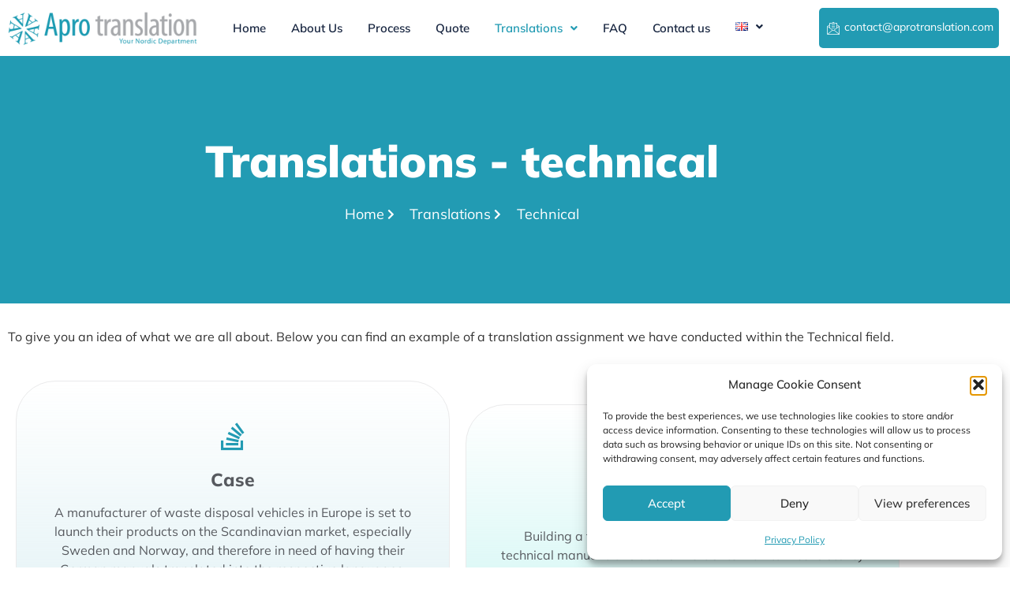

--- FILE ---
content_type: text/css
request_url: https://www.aprotranslation.com/wp-content/uploads/elementor/css/post-10.css?ver=1768977083
body_size: 1232
content:
.elementor-kit-10{--e-global-color-primary:#394F92;--e-global-color-secondary:#15233E;--e-global-color-text:#8B8A99;--e-global-color-accent:#5DE0D6;--e-global-color-668bc6d:#FFFFFF;--e-global-color-a8fafae:#229BB3;--e-global-typography-primary-font-family:"Mulish";--e-global-typography-primary-font-size:16px;--e-global-typography-primary-font-weight:400;--e-global-typography-secondary-font-family:"Mulish";--e-global-typography-secondary-font-size:40px;--e-global-typography-secondary-font-weight:900;--e-global-typography-secondary-line-height:1.2em;--e-global-typography-text-font-family:"Mulish";--e-global-typography-text-font-size:16px;--e-global-typography-text-font-weight:400;--e-global-typography-accent-font-family:"Mulish";--e-global-typography-accent-font-size:14px;--e-global-typography-accent-font-weight:400;--e-global-typography-a468bda-font-family:"Mulish";--e-global-typography-a468bda-font-size:18px;--e-global-typography-a468bda-font-weight:400;--e-global-typography-dcd495e-font-family:"Mulish";--e-global-typography-dcd495e-font-size:16px;--e-global-typography-dcd495e-font-weight:800;--e-global-typography-2908e6a-font-family:"Mulish";--e-global-typography-2908e6a-font-size:14px;--e-global-typography-2908e6a-font-weight:600;--e-global-typography-50e0094-font-family:"Mulish";--e-global-typography-50e0094-font-size:15px;--e-global-typography-50e0094-font-weight:700;--e-global-typography-50e0094-line-height:1em;--e-global-typography-c08e56e-font-family:"Mulish";--e-global-typography-c08e56e-font-size:56px;--e-global-typography-c08e56e-font-weight:900;--e-global-typography-c08e56e-line-height:1.2em;--e-global-typography-f8b36ec-font-family:"Mulish";--e-global-typography-f8b36ec-font-size:40px;--e-global-typography-f8b36ec-font-weight:800;--e-global-typography-adb1b12-font-family:"Mulish";--e-global-typography-adb1b12-font-size:22px;--e-global-typography-adb1b12-font-weight:700;--e-global-typography-d9a0ed7-font-family:"Mulish";--e-global-typography-d9a0ed7-font-size:30px;--e-global-typography-d9a0ed7-font-weight:800;--e-global-typography-457bc15-font-family:"Mulish";--e-global-typography-457bc15-font-size:30px;--e-global-typography-457bc15-font-weight:900;--e-global-typography-4c0c993-font-family:"Mulish";--e-global-typography-4c0c993-font-size:24px;--e-global-typography-4c0c993-font-weight:800;--e-global-typography-7ab33c9-font-family:"Mulish";--e-global-typography-7ab33c9-font-size:22px;--e-global-typography-7ab33c9-font-weight:800;--e-global-typography-d437b2f-font-family:"Mulish";--e-global-typography-d437b2f-font-size:20px;--e-global-typography-d437b2f-font-weight:800;--e-global-typography-b2b649a-font-family:"Mulish";--e-global-typography-b2b649a-font-size:18px;--e-global-typography-b2b649a-font-weight:800;--e-global-typography-7a14aa3-font-family:"Mulish";--e-global-typography-7a14aa3-font-size:18px;--e-global-typography-7a14aa3-font-weight:700;--e-global-typography-05c3a80-font-family:"Mulish";--e-global-typography-05c3a80-font-size:18px;--e-global-typography-05c3a80-font-weight:700;--e-global-typography-05c3a80-line-height:1em;font-family:var( --e-global-typography-primary-font-family ), Sans-serif;font-size:var( --e-global-typography-primary-font-size );font-weight:var( --e-global-typography-primary-font-weight );}.elementor-kit-10 button,.elementor-kit-10 input[type="button"],.elementor-kit-10 input[type="submit"],.elementor-kit-10 .elementor-button{background-color:#394F92;font-family:var( --e-global-typography-50e0094-font-family ), Sans-serif;font-size:var( --e-global-typography-50e0094-font-size );font-weight:var( --e-global-typography-50e0094-font-weight );line-height:var( --e-global-typography-50e0094-line-height );color:#FFFFFF;border-style:solid;border-width:0px 0px 0px 0px;border-radius:5px 5px 5px 5px;padding:17px 30px 17px 30px;}.elementor-kit-10 button:hover,.elementor-kit-10 button:focus,.elementor-kit-10 input[type="button"]:hover,.elementor-kit-10 input[type="button"]:focus,.elementor-kit-10 input[type="submit"]:hover,.elementor-kit-10 input[type="submit"]:focus,.elementor-kit-10 .elementor-button:hover,.elementor-kit-10 .elementor-button:focus{background-color:#31447D;}.elementor-kit-10 a{color:#394F92;}.elementor-kit-10 h2{color:#15233E;font-family:"Mulish", Sans-serif;font-size:32px;font-weight:800;}.elementor-kit-10 label{color:#15233E;font-family:var( --e-global-typography-dcd495e-font-family ), Sans-serif;font-size:var( --e-global-typography-dcd495e-font-size );font-weight:var( --e-global-typography-dcd495e-font-weight );}.elementor-kit-10 input:not([type="button"]):not([type="submit"]),.elementor-kit-10 textarea,.elementor-kit-10 .elementor-field-textual{font-family:var( --e-global-typography-text-font-family ), Sans-serif;font-size:var( --e-global-typography-text-font-size );font-weight:var( --e-global-typography-text-font-weight );color:#8B8A99;border-style:solid;border-width:1px 1px 1px 1px;border-color:#EAEAEA;border-radius:5px 5px 5px 5px;}.elementor-kit-10 input:focus:not([type="button"]):not([type="submit"]),.elementor-kit-10 textarea:focus,.elementor-kit-10 .elementor-field-textual:focus{border-style:solid;border-width:1px 1px 1px 1px;border-color:#CCCCCC;}.elementor-section.elementor-section-boxed > .elementor-container{max-width:1140px;}.e-con{--container-max-width:1140px;}.elementor-widget:not(:last-child){margin-block-end:20px;}.elementor-element{--widgets-spacing:20px 20px;--widgets-spacing-row:20px;--widgets-spacing-column:20px;}{}h1.entry-title{display:var(--page-title-display);}.site-header .site-branding{flex-direction:column;align-items:stretch;}.site-header{padding-inline-end:0px;padding-inline-start:0px;}.site-footer .site-branding{flex-direction:column;align-items:stretch;}@media(max-width:1024px){.elementor-kit-10{--e-global-typography-primary-font-size:15px;--e-global-typography-secondary-font-size:38px;--e-global-typography-text-font-size:15px;--e-global-typography-accent-font-size:14px;--e-global-typography-a468bda-font-size:17px;--e-global-typography-dcd495e-font-size:15px;--e-global-typography-2908e6a-font-size:14px;--e-global-typography-50e0094-font-size:15px;--e-global-typography-c08e56e-font-size:50px;--e-global-typography-f8b36ec-font-size:38px;--e-global-typography-adb1b12-font-size:21px;--e-global-typography-d9a0ed7-font-size:28px;--e-global-typography-457bc15-font-size:28px;--e-global-typography-4c0c993-font-size:23px;--e-global-typography-7ab33c9-font-size:21px;--e-global-typography-d437b2f-font-size:19px;--e-global-typography-b2b649a-font-size:17px;--e-global-typography-7a14aa3-font-size:17px;--e-global-typography-05c3a80-font-size:17px;font-size:var( --e-global-typography-primary-font-size );}.elementor-kit-10 h2{font-size:31px;}.elementor-kit-10 button,.elementor-kit-10 input[type="button"],.elementor-kit-10 input[type="submit"],.elementor-kit-10 .elementor-button{font-size:var( --e-global-typography-50e0094-font-size );line-height:var( --e-global-typography-50e0094-line-height );}.elementor-kit-10 label{font-size:var( --e-global-typography-dcd495e-font-size );}.elementor-kit-10 input:not([type="button"]):not([type="submit"]),.elementor-kit-10 textarea,.elementor-kit-10 .elementor-field-textual{font-size:var( --e-global-typography-text-font-size );}.elementor-section.elementor-section-boxed > .elementor-container{max-width:1024px;}.e-con{--container-max-width:1024px;}}@media(max-width:767px){.elementor-kit-10{--e-global-typography-primary-font-size:14px;--e-global-typography-secondary-font-size:35px;--e-global-typography-text-font-size:14px;--e-global-typography-accent-font-size:13px;--e-global-typography-a468bda-font-size:16px;--e-global-typography-dcd495e-font-size:14px;--e-global-typography-2908e6a-font-size:13px;--e-global-typography-50e0094-font-size:14px;--e-global-typography-c08e56e-font-size:45px;--e-global-typography-f8b36ec-font-size:35px;--e-global-typography-adb1b12-font-size:20px;--e-global-typography-d9a0ed7-font-size:26px;--e-global-typography-457bc15-font-size:26px;--e-global-typography-4c0c993-font-size:22px;--e-global-typography-7ab33c9-font-size:20px;--e-global-typography-d437b2f-font-size:18px;--e-global-typography-b2b649a-font-size:16px;--e-global-typography-7a14aa3-font-size:16px;--e-global-typography-05c3a80-font-size:16px;font-size:var( --e-global-typography-primary-font-size );}.elementor-kit-10 h2{font-size:30px;}.elementor-kit-10 button,.elementor-kit-10 input[type="button"],.elementor-kit-10 input[type="submit"],.elementor-kit-10 .elementor-button{font-size:var( --e-global-typography-50e0094-font-size );line-height:var( --e-global-typography-50e0094-line-height );}.elementor-kit-10 label{font-size:var( --e-global-typography-dcd495e-font-size );}.elementor-kit-10 input:not([type="button"]):not([type="submit"]),.elementor-kit-10 textarea,.elementor-kit-10 .elementor-field-textual{font-size:var( --e-global-typography-text-font-size );}.elementor-section.elementor-section-boxed > .elementor-container{max-width:767px;}.e-con{--container-max-width:767px;}}

--- FILE ---
content_type: text/css
request_url: https://www.aprotranslation.com/wp-content/uploads/elementor/css/post-214.css?ver=1768994742
body_size: 1253
content:
.elementor-214 .elementor-element.elementor-element-012c1de:not(.elementor-motion-effects-element-type-background), .elementor-214 .elementor-element.elementor-element-012c1de > .elementor-motion-effects-container > .elementor-motion-effects-layer{background-color:var( --e-global-color-a8fafae );}.elementor-214 .elementor-element.elementor-element-012c1de > .elementor-background-overlay{background-image:url("https://www.aprotranslation.com/wp-content/uploads/2023/03/bg-4-e1630461988415.png");background-size:cover;opacity:0.05;transition:background 0.3s, border-radius 0.3s, opacity 0.3s;}.elementor-214 .elementor-element.elementor-element-012c1de > .elementor-container{max-width:1170px;}.elementor-214 .elementor-element.elementor-element-012c1de{transition:background 0.3s, border 0.3s, border-radius 0.3s, box-shadow 0.3s;padding:100px 0px 100px 0px;}.elementor-214 .elementor-element.elementor-element-be6b5ac{text-align:center;}.elementor-214 .elementor-element.elementor-element-be6b5ac .elementor-heading-title{font-family:var( --e-global-typography-c08e56e-font-family ), Sans-serif;font-size:var( --e-global-typography-c08e56e-font-size );font-weight:var( --e-global-typography-c08e56e-font-weight );line-height:var( --e-global-typography-c08e56e-line-height );color:#FFFFFF;}.elementor-214 .elementor-element.elementor-element-972f582 .elementor-icon-list-items:not(.elementor-inline-items) .elementor-icon-list-item:not(:last-child){padding-block-end:calc(10px/2);}.elementor-214 .elementor-element.elementor-element-972f582 .elementor-icon-list-items:not(.elementor-inline-items) .elementor-icon-list-item:not(:first-child){margin-block-start:calc(10px/2);}.elementor-214 .elementor-element.elementor-element-972f582 .elementor-icon-list-items.elementor-inline-items .elementor-icon-list-item{margin-inline:calc(10px/2);}.elementor-214 .elementor-element.elementor-element-972f582 .elementor-icon-list-items.elementor-inline-items{margin-inline:calc(-10px/2);}.elementor-214 .elementor-element.elementor-element-972f582 .elementor-icon-list-items.elementor-inline-items .elementor-icon-list-item:after{inset-inline-end:calc(-10px/2);}.elementor-214 .elementor-element.elementor-element-972f582 .elementor-icon-list-icon i{color:var( --e-global-color-668bc6d );transition:color 0.3s;}.elementor-214 .elementor-element.elementor-element-972f582 .elementor-icon-list-icon svg{fill:var( --e-global-color-668bc6d );transition:fill 0.3s;}.elementor-214 .elementor-element.elementor-element-972f582{--e-icon-list-icon-size:14px;--icon-vertical-offset:0px;}.elementor-214 .elementor-element.elementor-element-972f582 .elementor-icon-list-icon{padding-inline-end:10px;}.elementor-214 .elementor-element.elementor-element-972f582 .elementor-icon-list-item > .elementor-icon-list-text, .elementor-214 .elementor-element.elementor-element-972f582 .elementor-icon-list-item > a{font-family:"Mulish", Sans-serif;font-size:18px;font-weight:400;text-decoration:none;}.elementor-214 .elementor-element.elementor-element-972f582 .elementor-icon-list-text{color:#FFFFFF;transition:color 0.3s;}.elementor-214 .elementor-element.elementor-element-449eb54:not(.elementor-motion-effects-element-type-background), .elementor-214 .elementor-element.elementor-element-449eb54 > .elementor-motion-effects-container > .elementor-motion-effects-layer{background-color:var( --e-global-color-668bc6d );}.elementor-214 .elementor-element.elementor-element-449eb54 > .elementor-background-overlay{background-image:url("https://www.aprotranslation.com/wp-content/uploads/2023/03/bg-4.png");background-position:bottom center;background-repeat:no-repeat;background-size:cover;opacity:0.05;transition:background 0.3s, border-radius 0.3s, opacity 0.3s;}.elementor-214 .elementor-element.elementor-element-449eb54 > .elementor-container{max-width:1170px;}.elementor-214 .elementor-element.elementor-element-449eb54{transition:background 0.3s, border 0.3s, border-radius 0.3s, box-shadow 0.3s;padding:20px 0px 100px 0px;}.elementor-214 .elementor-element.elementor-element-74f9592.elementor-column > .elementor-widget-wrap{justify-content:center;}.elementor-214 .elementor-element.elementor-element-bb1477e.jkit-equal-height-enable, .elementor-214 .elementor-element.elementor-element-bb1477e.jkit-equal-height-enable > .elementor-widget-container, .elementor-214 .elementor-element.elementor-element-bb1477e.jkit-equal-height-enable .jeg-elementor-kit.jkit-icon-box, .elementor-214 .elementor-element.elementor-element-bb1477e.jkit-equal-height-enable .jeg-elementor-kit.jkit-icon-box .jkit-icon-box-wrapper{height:100%;}.elementor-214 .elementor-element.elementor-element-bb1477e .jeg-elementor-kit.jkit-icon-box .jkit-icon-box-wrapper{background-color:transparent;text-align:center;background-image:linear-gradient(180deg, var( --e-global-color-668bc6d ) 0%, #229BB321 100%);border-radius:50px 50px 50px 50px;}.elementor-214 .elementor-element.elementor-element-bb1477e .jeg-elementor-kit.jkit-icon-box .hover-watermark i{font-size:100px;}.elementor-214 .elementor-element.elementor-element-bb1477e .jeg-elementor-kit.jkit-icon-box .hover-watermark svg{width:100px;}.elementor-214 .elementor-element.elementor-element-bb1477e .jeg-elementor-kit.jkit-icon-box .icon-box > .icon{color:var( --e-global-color-a8fafae );height:40px;width:40px;}.elementor-214 .elementor-element.elementor-element-bb1477e .jeg-elementor-kit.jkit-icon-box .icon-box > .icon svg{fill:var( --e-global-color-a8fafae );width:40px;}.elementor-214 .elementor-element.elementor-element-bb1477e .jeg-elementor-kit.jkit-icon-box .icon-box > .icon i{font-size:40px;}.elementor-214 .elementor-element.elementor-element-c622047.jkit-equal-height-enable, .elementor-214 .elementor-element.elementor-element-c622047.jkit-equal-height-enable > .elementor-widget-container, .elementor-214 .elementor-element.elementor-element-c622047.jkit-equal-height-enable .jeg-elementor-kit.jkit-icon-box, .elementor-214 .elementor-element.elementor-element-c622047.jkit-equal-height-enable .jeg-elementor-kit.jkit-icon-box .jkit-icon-box-wrapper{height:100%;}.elementor-214 .elementor-element.elementor-element-c622047 .jeg-elementor-kit.jkit-icon-box .jkit-icon-box-wrapper{background-color:transparent;text-align:center;background-image:linear-gradient(180deg, var( --e-global-color-668bc6d ) 0%, #B0990F3B 100%);border-radius:50px 50px 50px 50px;}.elementor-214 .elementor-element.elementor-element-c622047 .jeg-elementor-kit.jkit-icon-box .hover-watermark i{font-size:100px;}.elementor-214 .elementor-element.elementor-element-c622047 .jeg-elementor-kit.jkit-icon-box .hover-watermark svg{width:100px;}.elementor-214 .elementor-element.elementor-element-c622047 .jeg-elementor-kit.jkit-icon-box .icon-box > .icon{color:#B0990F;height:40px;width:40px;}.elementor-214 .elementor-element.elementor-element-c622047 .jeg-elementor-kit.jkit-icon-box .icon-box > .icon svg{fill:#B0990F;width:40px;}.elementor-214 .elementor-element.elementor-element-c622047 .jeg-elementor-kit.jkit-icon-box .icon-box > .icon i{font-size:40px;}.elementor-214 .elementor-element.elementor-element-ade2082.jkit-equal-height-enable, .elementor-214 .elementor-element.elementor-element-ade2082.jkit-equal-height-enable > .elementor-widget-container, .elementor-214 .elementor-element.elementor-element-ade2082.jkit-equal-height-enable .jeg-elementor-kit.jkit-icon-box, .elementor-214 .elementor-element.elementor-element-ade2082.jkit-equal-height-enable .jeg-elementor-kit.jkit-icon-box .jkit-icon-box-wrapper{height:100%;}.elementor-214 .elementor-element.elementor-element-ade2082 .jeg-elementor-kit.jkit-icon-box .jkit-icon-box-wrapper{background-color:transparent;text-align:center;background-image:linear-gradient(180deg, var( --e-global-color-668bc6d ) 0%, #5DE0D64F 100%);border-radius:50px 50px 50px 50px;}.elementor-214 .elementor-element.elementor-element-ade2082 > .elementor-widget-container{margin:30px 0px 0px 0px;}.elementor-214 .elementor-element.elementor-element-ade2082 .jeg-elementor-kit.jkit-icon-box .hover-watermark i{font-size:100px;}.elementor-214 .elementor-element.elementor-element-ade2082 .jeg-elementor-kit.jkit-icon-box .hover-watermark svg{width:100px;}.elementor-214 .elementor-element.elementor-element-ade2082 .jeg-elementor-kit.jkit-icon-box .icon-box > .icon{color:var( --e-global-color-accent );height:40px;width:40px;}.elementor-214 .elementor-element.elementor-element-ade2082 .jeg-elementor-kit.jkit-icon-box .icon-box > .icon svg{fill:var( --e-global-color-accent );width:40px;}.elementor-214 .elementor-element.elementor-element-ade2082 .jeg-elementor-kit.jkit-icon-box .icon-box > .icon i{font-size:40px;}.elementor-214 .elementor-element.elementor-element-3045cbd.jkit-equal-height-enable, .elementor-214 .elementor-element.elementor-element-3045cbd.jkit-equal-height-enable > .elementor-widget-container, .elementor-214 .elementor-element.elementor-element-3045cbd.jkit-equal-height-enable .jeg-elementor-kit.jkit-icon-box, .elementor-214 .elementor-element.elementor-element-3045cbd.jkit-equal-height-enable .jeg-elementor-kit.jkit-icon-box .jkit-icon-box-wrapper{height:100%;}.elementor-214 .elementor-element.elementor-element-3045cbd .jeg-elementor-kit.jkit-icon-box .jkit-icon-box-wrapper{background-color:transparent;text-align:center;background-image:linear-gradient(180deg, var( --e-global-color-668bc6d ) 0%, #309E1933 100%);border-radius:50px 50px 50px 50px;}.elementor-214 .elementor-element.elementor-element-3045cbd > .elementor-widget-container{margin:60px 0px 0px 0px;padding:0px 0px 0px 0px;}.elementor-214 .elementor-element.elementor-element-3045cbd .jeg-elementor-kit.jkit-icon-box .hover-watermark i{font-size:100px;}.elementor-214 .elementor-element.elementor-element-3045cbd .jeg-elementor-kit.jkit-icon-box .hover-watermark svg{width:100px;}.elementor-214 .elementor-element.elementor-element-3045cbd .jeg-elementor-kit.jkit-icon-box .icon-box > .icon{color:#309E19;height:40px;width:40px;}.elementor-214 .elementor-element.elementor-element-3045cbd .jeg-elementor-kit.jkit-icon-box .icon-box > .icon svg{fill:#309E19;width:40px;}.elementor-214 .elementor-element.elementor-element-3045cbd .jeg-elementor-kit.jkit-icon-box .icon-box > .icon i{font-size:40px;}:root{--page-title-display:none;}@media(max-width:1024px) and (min-width:768px){.elementor-214 .elementor-element.elementor-element-b257399{width:100%;}}@media(max-width:1024px){.elementor-214 .elementor-element.elementor-element-012c1de{padding:80px 10px 80px 10px;}.elementor-214 .elementor-element.elementor-element-be6b5ac .elementor-heading-title{font-size:var( --e-global-typography-c08e56e-font-size );line-height:var( --e-global-typography-c08e56e-line-height );}.elementor-214 .elementor-element.elementor-element-972f582 .elementor-icon-list-item > .elementor-icon-list-text, .elementor-214 .elementor-element.elementor-element-972f582 .elementor-icon-list-item > a{font-size:17px;}.elementor-214 .elementor-element.elementor-element-449eb54{padding:80px 10px 80px 10px;}}@media(max-width:767px){.elementor-214 .elementor-element.elementor-element-012c1de{padding:50px 5px 50px 5px;}.elementor-214 .elementor-element.elementor-element-be6b5ac .elementor-heading-title{font-size:var( --e-global-typography-c08e56e-font-size );line-height:var( --e-global-typography-c08e56e-line-height );}.elementor-214 .elementor-element.elementor-element-972f582 .elementor-icon-list-item > .elementor-icon-list-text, .elementor-214 .elementor-element.elementor-element-972f582 .elementor-icon-list-item > a{font-size:16px;}.elementor-214 .elementor-element.elementor-element-449eb54{padding:50px 15px 50px 15px;}.elementor-214 .elementor-element.elementor-element-74f9592 > .elementor-element-populated{padding:0px 0px 0px 0px;}}




--- FILE ---
content_type: text/css
request_url: https://www.aprotranslation.com/wp-content/uploads/elementor/css/post-737.css?ver=1768977083
body_size: 1130
content:
.elementor-737 .elementor-element.elementor-element-20177616 > .elementor-container > .elementor-column > .elementor-widget-wrap{align-content:center;align-items:center;}.elementor-737 .elementor-element.elementor-element-20177616 > .elementor-container{max-width:1329px;}.elementor-737 .elementor-element.elementor-element-20177616{transition:background 0.3s, border 0.3s, border-radius 0.3s, box-shadow 0.3s;margin-top:0px;margin-bottom:0px;z-index:2;}.elementor-737 .elementor-element.elementor-element-20177616 > .elementor-background-overlay{transition:background 0.3s, border-radius 0.3s, opacity 0.3s;}.elementor-737 .elementor-element.elementor-element-1a963185{width:var( --container-widget-width, 240px );max-width:240px;--container-widget-width:240px;--container-widget-flex-grow:0;text-align:start;}.elementor-737 .elementor-element.elementor-element-1a963185 > .elementor-widget-container{padding:2px 0px 2px 0px;}.elementor-737 .elementor-element.elementor-element-1a963185 img{width:100%;}.elementor-737 .elementor-element.elementor-element-60fab5db.elementor-column > .elementor-widget-wrap{justify-content:flex-end;}.elementor-737 .elementor-element.elementor-element-60fab5db > .elementor-element-populated{margin:0px 20px 0px 0px;--e-column-margin-right:20px;--e-column-margin-left:0px;padding:0px 0px 0px 0px;}.elementor-737 .elementor-element.elementor-element-4452f7b .menu-item a.hfe-menu-item{padding-left:16px;padding-right:16px;}.elementor-737 .elementor-element.elementor-element-4452f7b .menu-item a.hfe-sub-menu-item{padding-left:calc( 16px + 20px );padding-right:16px;}.elementor-737 .elementor-element.elementor-element-4452f7b .hfe-nav-menu__layout-vertical .menu-item ul ul a.hfe-sub-menu-item{padding-left:calc( 16px + 40px );padding-right:16px;}.elementor-737 .elementor-element.elementor-element-4452f7b .hfe-nav-menu__layout-vertical .menu-item ul ul ul a.hfe-sub-menu-item{padding-left:calc( 16px + 60px );padding-right:16px;}.elementor-737 .elementor-element.elementor-element-4452f7b .hfe-nav-menu__layout-vertical .menu-item ul ul ul ul a.hfe-sub-menu-item{padding-left:calc( 16px + 80px );padding-right:16px;}.elementor-737 .elementor-element.elementor-element-4452f7b .menu-item a.hfe-menu-item, .elementor-737 .elementor-element.elementor-element-4452f7b .menu-item a.hfe-sub-menu-item{padding-top:17px;padding-bottom:17px;}.elementor-737 .elementor-element.elementor-element-4452f7b ul.sub-menu{width:220px;}.elementor-737 .elementor-element.elementor-element-4452f7b .sub-menu a.hfe-sub-menu-item,
						 .elementor-737 .elementor-element.elementor-element-4452f7b nav.hfe-dropdown li a.hfe-menu-item,
						 .elementor-737 .elementor-element.elementor-element-4452f7b nav.hfe-dropdown li a.hfe-sub-menu-item,
						 .elementor-737 .elementor-element.elementor-element-4452f7b nav.hfe-dropdown-expandible li a.hfe-menu-item,
						 .elementor-737 .elementor-element.elementor-element-4452f7b nav.hfe-dropdown-expandible li a.hfe-sub-menu-item{padding-top:15px;padding-bottom:15px;}.elementor-737 .elementor-element.elementor-element-4452f7b .hfe-nav-menu__toggle{margin:0 auto;}.elementor-737 .elementor-element.elementor-element-4452f7b a.hfe-menu-item, .elementor-737 .elementor-element.elementor-element-4452f7b a.hfe-sub-menu-item{font-size:15px;font-weight:600;}.elementor-737 .elementor-element.elementor-element-4452f7b .menu-item a.hfe-menu-item, .elementor-737 .elementor-element.elementor-element-4452f7b .sub-menu a.hfe-sub-menu-item{color:var( --e-global-color-secondary );}.elementor-737 .elementor-element.elementor-element-4452f7b .menu-item a.hfe-menu-item:hover,
								.elementor-737 .elementor-element.elementor-element-4452f7b .sub-menu a.hfe-sub-menu-item:hover,
								.elementor-737 .elementor-element.elementor-element-4452f7b .menu-item.current-menu-item a.hfe-menu-item,
								.elementor-737 .elementor-element.elementor-element-4452f7b .menu-item a.hfe-menu-item.highlighted,
								.elementor-737 .elementor-element.elementor-element-4452f7b .menu-item a.hfe-menu-item:focus{color:var( --e-global-color-668bc6d );background-color:var( --e-global-color-a8fafae );}.elementor-737 .elementor-element.elementor-element-4452f7b .menu-item.current-menu-item a.hfe-menu-item,
								.elementor-737 .elementor-element.elementor-element-4452f7b .menu-item.current-menu-ancestor a.hfe-menu-item{color:var( --e-global-color-a8fafae );background-color:var( --e-global-color-668bc6d );}.elementor-737 .elementor-element.elementor-element-4452f7b .sub-menu,
								.elementor-737 .elementor-element.elementor-element-4452f7b nav.hfe-dropdown,
								.elementor-737 .elementor-element.elementor-element-4452f7b nav.hfe-dropdown-expandible,
								.elementor-737 .elementor-element.elementor-element-4452f7b nav.hfe-dropdown .menu-item a.hfe-menu-item,
								.elementor-737 .elementor-element.elementor-element-4452f7b nav.hfe-dropdown .menu-item a.hfe-sub-menu-item{background-color:#fff;}.elementor-737 .elementor-element.elementor-element-4452f7b .sub-menu li.menu-item:not(:last-child),
						.elementor-737 .elementor-element.elementor-element-4452f7b nav.hfe-dropdown li.menu-item:not(:last-child),
						.elementor-737 .elementor-element.elementor-element-4452f7b nav.hfe-dropdown-expandible li.menu-item:not(:last-child){border-bottom-style:solid;border-bottom-color:#c4c4c4;border-bottom-width:1px;}.elementor-737 .elementor-element.elementor-element-5591676b.elementor-column > .elementor-widget-wrap{justify-content:flex-end;}.elementor-737 .elementor-element.elementor-element-4b2caadd .jeg-elementor-kit.jkit-button .jkit-button-wrapper{background-color:var( --e-global-color-a8fafae );width:100%;padding:17px 10px 17px 10px;font-family:"Mulish", Sans-serif;font-size:14px;font-weight:400;line-height:1em;color:#FFFFFF;border-radius:5px 5px 5px 5px;}.elementor-737 .elementor-element.elementor-element-4b2caadd .jeg-elementor-kit.jkit-button .jkit-button-wrapper:not(.hover-gradient):hover, .elementor-737 .elementor-element.elementor-element-4b2caadd .jeg-elementor-kit.jkit-button .jkit-button-wrapper.hover-gradient:before{background-color:#31447D;}.elementor-737 .elementor-element.elementor-element-4b2caadd{width:auto;max-width:auto;}.elementor-737 .elementor-element.elementor-element-4b2caadd .jeg-elementor-kit.jkit-button{text-align:center;}.elementor-737 .elementor-element.elementor-element-4b2caadd .jeg-elementor-kit.jkit-button .jkit-button-wrapper svg{fill:#FFFFFF;width:17px;}.elementor-737 .elementor-element.elementor-element-4b2caadd .jeg-elementor-kit.jkit-button .jkit-button-wrapper:hover{color:#FFFFFF;}.elementor-737 .elementor-element.elementor-element-4b2caadd .jeg-elementor-kit.jkit-button .jkit-button-wrapper:hover svg{fill:#FFFFFF;}.elementor-737 .elementor-element.elementor-element-4b2caadd .jeg-elementor-kit.jkit-button .jkit-button-wrapper i{font-size:17px;}.elementor-737 .elementor-element.elementor-element-4b2caadd .jeg-elementor-kit.jkit-button.icon-position-before .jkit-button-wrapper i, .elementor-737 .elementor-element.elementor-element-4b2caadd .jeg-elementor-kit.jkit-button.icon-position-before .jkit-button-wrapper svg{margin-right:5px;}.elementor-737 .elementor-element.elementor-element-4b2caadd .jeg-elementor-kit.jkit-button.icon-position-after .jkit-button-wrapper i, .elementor-737 .elementor-element.elementor-element-4b2caadd .jeg-elementor-kit.jkit-button.icon-position-after .jkit-button-wrapper svg{margin-left:5px;}@media(min-width:768px){.elementor-737 .elementor-element.elementor-element-7403acfb{width:21.82%;}.elementor-737 .elementor-element.elementor-element-60fab5db{width:58.505%;}.elementor-737 .elementor-element.elementor-element-5591676b{width:19.339%;}}@media(max-width:1024px) and (min-width:768px){.elementor-737 .elementor-element.elementor-element-7403acfb{width:50%;}.elementor-737 .elementor-element.elementor-element-60fab5db{width:50%;}.elementor-737 .elementor-element.elementor-element-5591676b{width:30%;}}@media(max-width:1024px){.elementor-737 .elementor-element.elementor-element-20177616{padding:20px 0px 20px 0px;z-index:7;}.elementor-737 .elementor-element.elementor-element-7403acfb > .elementor-element-populated{margin:0px 0px 0px 10px;--e-column-margin-right:0px;--e-column-margin-left:10px;}.elementor-737 .elementor-element.elementor-element-1a963185{width:var( --container-widget-width, 240px );max-width:240px;--container-widget-width:240px;--container-widget-flex-grow:0;}.elementor-737 .elementor-element.elementor-element-60fab5db > .elementor-element-populated{padding:0px 0px 0px 0px;}.elementor-737 .elementor-element.elementor-element-4b2caadd .jeg-elementor-kit.jkit-button .jkit-button-wrapper{font-size:15px;}}@media(max-width:767px){.elementor-737 .elementor-element.elementor-element-7403acfb{width:50%;}.elementor-737 .elementor-element.elementor-element-7403acfb > .elementor-element-populated{margin:0px 0px 0px 5px;--e-column-margin-right:0px;--e-column-margin-left:5px;}.elementor-737 .elementor-element.elementor-element-1a963185 img{width:100%;}.elementor-737 .elementor-element.elementor-element-60fab5db{width:50%;}.elementor-737 .elementor-element.elementor-element-60fab5db > .elementor-element-populated{margin:0px 15px 0px 0px;--e-column-margin-right:15px;--e-column-margin-left:0px;}.elementor-737 .elementor-element.elementor-element-5591676b{width:50%;}.elementor-737 .elementor-element.elementor-element-4b2caadd .jeg-elementor-kit.jkit-button .jkit-button-wrapper{font-size:14px;}}

--- FILE ---
content_type: text/css
request_url: https://www.aprotranslation.com/wp-content/uploads/elementor/css/post-774.css?ver=1768977083
body_size: 1595
content:
.elementor-774 .elementor-element.elementor-element-608d3e54:not(.elementor-motion-effects-element-type-background), .elementor-774 .elementor-element.elementor-element-608d3e54 > .elementor-motion-effects-container > .elementor-motion-effects-layer{background-color:#15233E;}.elementor-774 .elementor-element.elementor-element-608d3e54 > .elementor-background-overlay{background-image:url("https://www.aprotranslation.com/wp-content/uploads/2023/03/bg-4-e1630461988415.png");background-position:0px 80%;background-repeat:no-repeat;background-size:cover;opacity:0.12;transition:background 0.3s, border-radius 0.3s, opacity 0.3s;}.elementor-774 .elementor-element.elementor-element-608d3e54 > .elementor-container{max-width:1170px;}.elementor-774 .elementor-element.elementor-element-608d3e54 .elementor-background-overlay{filter:brightness( 0% ) contrast( 100% ) saturate( 100% ) blur( 0px ) hue-rotate( 0deg );}.elementor-774 .elementor-element.elementor-element-608d3e54{transition:background 0.3s, border 0.3s, border-radius 0.3s, box-shadow 0.3s;padding:80px 10px 20px 10px;}.elementor-774 .elementor-element.elementor-element-6b964d61 > .elementor-element-populated{margin:0px 0px 0px 0px;--e-column-margin-right:0px;--e-column-margin-left:0px;padding:0px 10px 0px 10px;}.elementor-774 .elementor-element.elementor-element-1efe98b7 > .elementor-container{max-width:1170px;}.elementor-774 .elementor-element.elementor-element-6848f75a > .elementor-element-populated{transition:background 0.3s, border 0.3s, border-radius 0.3s, box-shadow 0.3s;padding:0px 49px 0px 0px;}.elementor-774 .elementor-element.elementor-element-6848f75a > .elementor-element-populated > .elementor-background-overlay{transition:background 0.3s, border-radius 0.3s, opacity 0.3s;}.elementor-774 .elementor-element.elementor-element-85a556b{width:var( --container-widget-width, 250px );max-width:250px;--container-widget-width:250px;--container-widget-flex-grow:0;text-align:start;}.elementor-774 .elementor-element.elementor-element-85a556b > .elementor-widget-container{margin:0px 0px 15px 0px;}.elementor-774 .elementor-element.elementor-element-85a556b img{width:100%;}.elementor-774 .elementor-element.elementor-element-77415445 > .elementor-widget-container{margin:5px 0px 0px 0px;}.elementor-774 .elementor-element.elementor-element-77415445 .elementor-icon-list-items:not(.elementor-inline-items) .elementor-icon-list-item:not(:last-child){padding-block-end:calc(10px/2);}.elementor-774 .elementor-element.elementor-element-77415445 .elementor-icon-list-items:not(.elementor-inline-items) .elementor-icon-list-item:not(:first-child){margin-block-start:calc(10px/2);}.elementor-774 .elementor-element.elementor-element-77415445 .elementor-icon-list-items.elementor-inline-items .elementor-icon-list-item{margin-inline:calc(10px/2);}.elementor-774 .elementor-element.elementor-element-77415445 .elementor-icon-list-items.elementor-inline-items{margin-inline:calc(-10px/2);}.elementor-774 .elementor-element.elementor-element-77415445 .elementor-icon-list-items.elementor-inline-items .elementor-icon-list-item:after{inset-inline-end:calc(-10px/2);}.elementor-774 .elementor-element.elementor-element-77415445 .elementor-icon-list-icon i{color:var( --e-global-color-668bc6d );transition:color 0.3s;}.elementor-774 .elementor-element.elementor-element-77415445 .elementor-icon-list-icon svg{fill:var( --e-global-color-668bc6d );transition:fill 0.3s;}.elementor-774 .elementor-element.elementor-element-77415445{--e-icon-list-icon-size:22px;--e-icon-list-icon-align:left;--e-icon-list-icon-margin:0 calc(var(--e-icon-list-icon-size, 1em) * 0.25) 0 0;--icon-vertical-offset:0px;}.elementor-774 .elementor-element.elementor-element-77415445 .elementor-icon-list-icon{padding-inline-end:5px;}.elementor-774 .elementor-element.elementor-element-77415445 .elementor-icon-list-item > .elementor-icon-list-text, .elementor-774 .elementor-element.elementor-element-77415445 .elementor-icon-list-item > a{font-family:var( --e-global-typography-accent-font-family ), Sans-serif;font-size:var( --e-global-typography-accent-font-size );font-weight:var( --e-global-typography-accent-font-weight );}.elementor-774 .elementor-element.elementor-element-77415445 .elementor-icon-list-text{color:#FFFFFF;transition:color 0.3s;}.elementor-774 .elementor-element.elementor-element-796a1baa{--grid-template-columns:repeat(0, auto);--icon-size:16px;--grid-column-gap:10px;--grid-row-gap:0px;}.elementor-774 .elementor-element.elementor-element-796a1baa .elementor-widget-container{text-align:left;}.elementor-774 .elementor-element.elementor-element-796a1baa > .elementor-widget-container{margin:0px 0px 0px 0px;}.elementor-774 .elementor-element.elementor-element-796a1baa .elementor-social-icon{background-color:#FFFFFF2B;--icon-padding:0.7em;}.elementor-774 .elementor-element.elementor-element-796a1baa .elementor-social-icon i{color:#FFFFFF;}.elementor-774 .elementor-element.elementor-element-796a1baa .elementor-social-icon svg{fill:#FFFFFF;}.elementor-774 .elementor-element.elementor-element-796a1baa .elementor-social-icon:hover{background-color:#394F92;}.elementor-774 .elementor-element.elementor-element-796a1baa .elementor-social-icon:hover i{color:#FFFFFF;}.elementor-774 .elementor-element.elementor-element-796a1baa .elementor-social-icon:hover svg{fill:#FFFFFF;}.elementor-774 .elementor-element.elementor-element-6cc502c6 > .elementor-element-populated{padding:0px 0px 0px 10px;}.elementor-774 .elementor-element.elementor-element-11959e3d > .elementor-widget-container{margin:0px 0px 0px 0px;}.elementor-774 .elementor-element.elementor-element-11959e3d .elementor-heading-title{font-family:var( --e-global-typography-7ab33c9-font-family ), Sans-serif;font-size:var( --e-global-typography-7ab33c9-font-size );font-weight:var( --e-global-typography-7ab33c9-font-weight );color:#FFFFFF;}.elementor-774 .elementor-element.elementor-element-b0d162e .elementor-icon-list-items:not(.elementor-inline-items) .elementor-icon-list-item:not(:last-child){padding-block-end:calc(10px/2);}.elementor-774 .elementor-element.elementor-element-b0d162e .elementor-icon-list-items:not(.elementor-inline-items) .elementor-icon-list-item:not(:first-child){margin-block-start:calc(10px/2);}.elementor-774 .elementor-element.elementor-element-b0d162e .elementor-icon-list-items.elementor-inline-items .elementor-icon-list-item{margin-inline:calc(10px/2);}.elementor-774 .elementor-element.elementor-element-b0d162e .elementor-icon-list-items.elementor-inline-items{margin-inline:calc(-10px/2);}.elementor-774 .elementor-element.elementor-element-b0d162e .elementor-icon-list-items.elementor-inline-items .elementor-icon-list-item:after{inset-inline-end:calc(-10px/2);}.elementor-774 .elementor-element.elementor-element-b0d162e .elementor-icon-list-icon i{color:var( --e-global-color-accent );transition:color 0.3s;}.elementor-774 .elementor-element.elementor-element-b0d162e .elementor-icon-list-icon svg{fill:var( --e-global-color-accent );transition:fill 0.3s;}.elementor-774 .elementor-element.elementor-element-b0d162e{--e-icon-list-icon-size:14px;--icon-vertical-offset:0px;}.elementor-774 .elementor-element.elementor-element-b0d162e .elementor-icon-list-item > .elementor-icon-list-text, .elementor-774 .elementor-element.elementor-element-b0d162e .elementor-icon-list-item > a{font-family:var( --e-global-typography-accent-font-family ), Sans-serif;font-size:var( --e-global-typography-accent-font-size );font-weight:var( --e-global-typography-accent-font-weight );}.elementor-774 .elementor-element.elementor-element-b0d162e .elementor-icon-list-text{color:#FFFFFF;transition:color 0.3s;}.elementor-774 .elementor-element.elementor-element-b0d162e .elementor-icon-list-item:hover .elementor-icon-list-text{color:#B7BBC8;}.elementor-774 .elementor-element.elementor-element-1e75d3e2 > .elementor-element-populated{padding:0px 0px 0px 10px;}.elementor-774 .elementor-element.elementor-element-49629fa6 > .elementor-widget-container{margin:0px 0px 0px 0px;}.elementor-774 .elementor-element.elementor-element-49629fa6 .elementor-heading-title{font-family:var( --e-global-typography-7ab33c9-font-family ), Sans-serif;font-size:var( --e-global-typography-7ab33c9-font-size );font-weight:var( --e-global-typography-7ab33c9-font-weight );color:#FFFFFF;}.elementor-774 .elementor-element.elementor-element-3d620174 .elementor-icon-list-items:not(.elementor-inline-items) .elementor-icon-list-item:not(:last-child){padding-block-end:calc(10px/2);}.elementor-774 .elementor-element.elementor-element-3d620174 .elementor-icon-list-items:not(.elementor-inline-items) .elementor-icon-list-item:not(:first-child){margin-block-start:calc(10px/2);}.elementor-774 .elementor-element.elementor-element-3d620174 .elementor-icon-list-items.elementor-inline-items .elementor-icon-list-item{margin-inline:calc(10px/2);}.elementor-774 .elementor-element.elementor-element-3d620174 .elementor-icon-list-items.elementor-inline-items{margin-inline:calc(-10px/2);}.elementor-774 .elementor-element.elementor-element-3d620174 .elementor-icon-list-items.elementor-inline-items .elementor-icon-list-item:after{inset-inline-end:calc(-10px/2);}.elementor-774 .elementor-element.elementor-element-3d620174 .elementor-icon-list-icon i{color:var( --e-global-color-accent );transition:color 0.3s;}.elementor-774 .elementor-element.elementor-element-3d620174 .elementor-icon-list-icon svg{fill:var( --e-global-color-accent );transition:fill 0.3s;}.elementor-774 .elementor-element.elementor-element-3d620174{--e-icon-list-icon-size:14px;--icon-vertical-offset:0px;}.elementor-774 .elementor-element.elementor-element-3d620174 .elementor-icon-list-item > .elementor-icon-list-text, .elementor-774 .elementor-element.elementor-element-3d620174 .elementor-icon-list-item > a{font-family:var( --e-global-typography-accent-font-family ), Sans-serif;font-size:var( --e-global-typography-accent-font-size );font-weight:var( --e-global-typography-accent-font-weight );}.elementor-774 .elementor-element.elementor-element-3d620174 .elementor-icon-list-text{color:#FFFFFF;transition:color 0.3s;}.elementor-774 .elementor-element.elementor-element-3d620174 .elementor-icon-list-item:hover .elementor-icon-list-text{color:#B7BBC8;}.elementor-774 .elementor-element.elementor-element-1968a11 > .elementor-element-populated{padding:0px 0px 0px 10px;}.elementor-774 .elementor-element.elementor-element-2d095f6d > .elementor-container > .elementor-column > .elementor-widget-wrap{align-content:center;align-items:center;}.elementor-774 .elementor-element.elementor-element-2d095f6d > .elementor-container{max-width:1170px;}.elementor-774 .elementor-element.elementor-element-2d095f6d{border-style:solid;border-width:1px 0px 0px 0px;border-color:#FFFFFF12;margin-top:70px;margin-bottom:0px;padding:20px 0px 0px 0px;}.elementor-774 .elementor-element.elementor-element-3f18e256 > .elementor-widget-container{margin:0px 0px -15px 0px;}.elementor-774 .elementor-element.elementor-element-3f18e256{font-family:var( --e-global-typography-accent-font-family ), Sans-serif;font-size:var( --e-global-typography-accent-font-size );font-weight:var( --e-global-typography-accent-font-weight );color:#FFFFFF;}.elementor-774 .elementor-element.elementor-element-7d28abc{text-align:end;font-family:var( --e-global-typography-accent-font-family ), Sans-serif;font-size:var( --e-global-typography-accent-font-size );font-weight:var( --e-global-typography-accent-font-weight );color:#FFFFFF;}@media(max-width:1024px){.elementor-774 .elementor-element.elementor-element-608d3e54 > .elementor-background-overlay{background-position:0px 0px;}.elementor-774 .elementor-element.elementor-element-608d3e54{padding:70px 10px 20px 10px;}.elementor-774 .elementor-element.elementor-element-77415445 .elementor-icon-list-item > .elementor-icon-list-text, .elementor-774 .elementor-element.elementor-element-77415445 .elementor-icon-list-item > a{font-size:var( --e-global-typography-accent-font-size );}.elementor-774 .elementor-element.elementor-element-796a1baa .elementor-widget-container{text-align:left;}.elementor-774 .elementor-element.elementor-element-11959e3d .elementor-heading-title{font-size:var( --e-global-typography-7ab33c9-font-size );}.elementor-774 .elementor-element.elementor-element-b0d162e .elementor-icon-list-item > .elementor-icon-list-text, .elementor-774 .elementor-element.elementor-element-b0d162e .elementor-icon-list-item > a{font-size:var( --e-global-typography-accent-font-size );}.elementor-774 .elementor-element.elementor-element-1e75d3e2 > .elementor-element-populated{padding:40px 0px 0px 0px;}.elementor-774 .elementor-element.elementor-element-49629fa6 .elementor-heading-title{font-size:var( --e-global-typography-7ab33c9-font-size );}.elementor-774 .elementor-element.elementor-element-3d620174 .elementor-icon-list-item > .elementor-icon-list-text, .elementor-774 .elementor-element.elementor-element-3d620174 .elementor-icon-list-item > a{font-size:var( --e-global-typography-accent-font-size );}.elementor-774 .elementor-element.elementor-element-1968a11 > .elementor-element-populated{padding:40px 0px 0px 0px;}.elementor-774 .elementor-element.elementor-element-2d095f6d{margin-top:60px;margin-bottom:0px;}.elementor-774 .elementor-element.elementor-element-3f18e256{font-size:var( --e-global-typography-accent-font-size );}.elementor-774 .elementor-element.elementor-element-7d28abc{font-size:var( --e-global-typography-accent-font-size );}}@media(max-width:767px){.elementor-774 .elementor-element.elementor-element-608d3e54 > .elementor-background-overlay{background-position:0px 0px;}.elementor-774 .elementor-element.elementor-element-608d3e54{padding:50px 5px 20px 5px;}.elementor-774 .elementor-element.elementor-element-1efe98b7{margin-top:0px;margin-bottom:0px;}.elementor-774 .elementor-element.elementor-element-6848f75a > .elementor-element-populated{padding:0px 0px 0px 0px;}.elementor-774 .elementor-element.elementor-element-85a556b{width:var( --container-widget-width, 230px );max-width:230px;--container-widget-width:230px;--container-widget-flex-grow:0;}.elementor-774 .elementor-element.elementor-element-77415445 .elementor-icon-list-item > .elementor-icon-list-text, .elementor-774 .elementor-element.elementor-element-77415445 .elementor-icon-list-item > a{font-size:var( --e-global-typography-accent-font-size );}.elementor-774 .elementor-element.elementor-element-796a1baa > .elementor-widget-container{margin:0px 0px 0px 0px;}.elementor-774 .elementor-element.elementor-element-6cc502c6 > .elementor-element-populated{margin:30px 0px 0px 0px;--e-column-margin-right:0px;--e-column-margin-left:0px;padding:0px 0px 0px 0px;}.elementor-774 .elementor-element.elementor-element-11959e3d .elementor-heading-title{font-size:var( --e-global-typography-7ab33c9-font-size );}.elementor-774 .elementor-element.elementor-element-b0d162e .elementor-icon-list-item > .elementor-icon-list-text, .elementor-774 .elementor-element.elementor-element-b0d162e .elementor-icon-list-item > a{font-size:var( --e-global-typography-accent-font-size );}.elementor-774 .elementor-element.elementor-element-1e75d3e2 > .elementor-element-populated{margin:30px 0px 0px 0px;--e-column-margin-right:0px;--e-column-margin-left:0px;padding:0px 0px 0px 0px;}.elementor-774 .elementor-element.elementor-element-49629fa6 .elementor-heading-title{font-size:var( --e-global-typography-7ab33c9-font-size );}.elementor-774 .elementor-element.elementor-element-3d620174 .elementor-icon-list-item > .elementor-icon-list-text, .elementor-774 .elementor-element.elementor-element-3d620174 .elementor-icon-list-item > a{font-size:var( --e-global-typography-accent-font-size );}.elementor-774 .elementor-element.elementor-element-1968a11 > .elementor-element-populated{margin:30px 0px 0px 0px;--e-column-margin-right:0px;--e-column-margin-left:0px;padding:0px 0px 0px 0px;}.elementor-774 .elementor-element.elementor-element-2d095f6d{margin-top:40px;margin-bottom:0px;}.elementor-774 .elementor-element.elementor-element-3f18e256{text-align:center;font-size:var( --e-global-typography-accent-font-size );}.elementor-774 .elementor-element.elementor-element-835e625 > .elementor-element-populated{margin:15px 0px 0px 0px;--e-column-margin-right:0px;--e-column-margin-left:0px;}.elementor-774 .elementor-element.elementor-element-7d28abc{text-align:center;font-size:var( --e-global-typography-accent-font-size );}}@media(min-width:768px){.elementor-774 .elementor-element.elementor-element-6848f75a{width:35%;}.elementor-774 .elementor-element.elementor-element-6cc502c6{width:15%;}.elementor-774 .elementor-element.elementor-element-1e75d3e2{width:25%;}}@media(max-width:1024px) and (min-width:768px){.elementor-774 .elementor-element.elementor-element-6848f75a{width:50%;}.elementor-774 .elementor-element.elementor-element-6cc502c6{width:50%;}.elementor-774 .elementor-element.elementor-element-1e75d3e2{width:50%;}.elementor-774 .elementor-element.elementor-element-1968a11{width:50%;}.elementor-774 .elementor-element.elementor-element-f137757{width:56%;}.elementor-774 .elementor-element.elementor-element-835e625{width:44%;}}